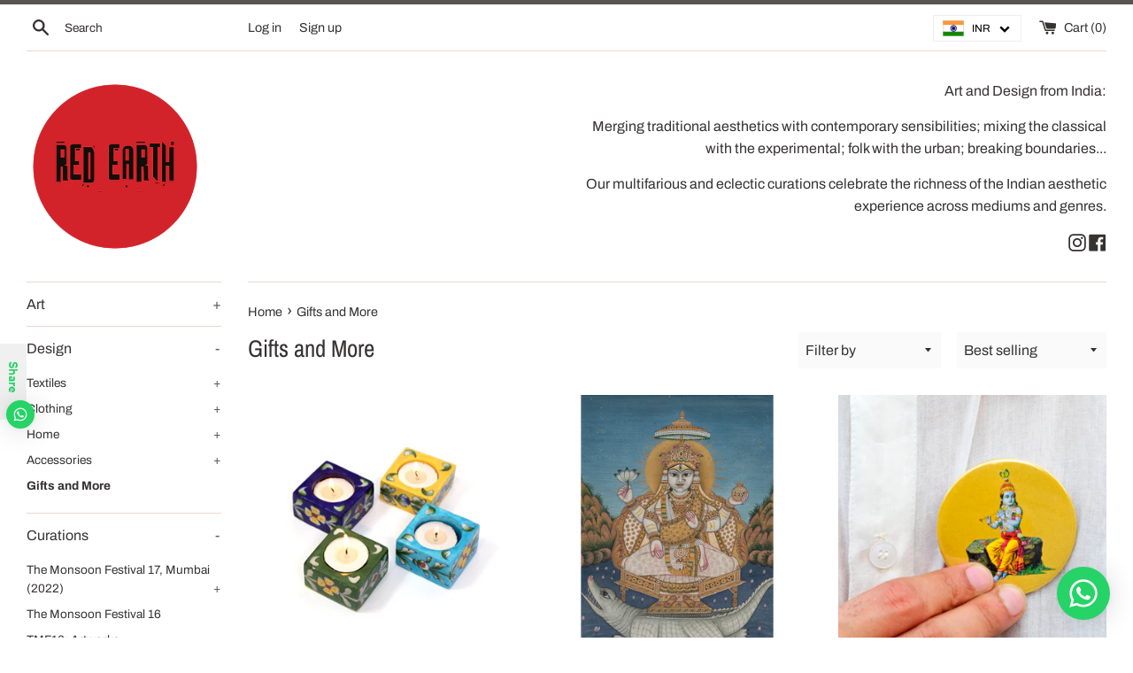

--- FILE ---
content_type: application/javascript
request_url: https://cdn.secomapp.com/currency_switcher//scripts/art-at-red-earth.20200507202257.scripttag.js?shop=art-at-red-earth.myshopify.com
body_size: 3111
content:
eval(function(p,a,c,k,e,d){e=function(c){return(c<a?'':e(parseInt(c/a)))+((c=c%a)>35?String.fromCharCode(c+29):c.toString(36))};if(!''.replace(/^/,String)){while(c--){d[e(c)]=k[c]||e(c)}k=[function(e){return d[e]}];e=function(){return'\\w+'};c=1};while(c--){if(k[c]){p=p.replace(new RegExp('\\b'+e(c)+'\\b','g'),k[c])}}return p}('i 2A=o(2q,1E){i S=X.39("S");S.3a="O/38";5(S.2a){S.1W=o(){5(S.2a=="37"||S.2a=="35"){S.1W=1i;1E()}}}z{S.1W=1E;S.3b=1E}S.3c=2q;i x=X.3i(\'S\')[0];x.3g.3f(S,x)};i 1N=o(4){7.Q=o(b,j,m){5(u j!="H"){m=m||{};5(j===1i){j="";m.Y=-1}i e="";5(m.Y&&(u m.Y=="19"||m.Y.2l)){i f;5(u m.Y=="19"){f=1D 3d();f.3e(f.3j()+(m.Y*24*2o*2o*2X))}z{f=m.Y}e="; Y="+f.2l()}i l=m.1w?"; 1w="+(m.1w):"";i g=m.1z?"; 1z="+(m.1z):"";i a=m.2n?"; 2n":"";X.Q=[b,"=",33(j),e,l,g,a].32("")}z{i d=1i;5(X.Q&&X.Q!=""){i k=X.Q.1p(";");31(i h=0;h<k.12;h++){i c=4.30(k[h]);5(c.2j(0,b.12+1)==(b+"=")){d=2V(c.2j(b.12+1));1t}}}P d}};3.Q={1r:{Y:2x,1w:\'/\',1z:1J.2B.2C},K:\'2Y\',1R:o(q){7.Q(y.K,q,y.1r)},2N:o(){P 7.Q(y.K)},2T:o(){7.Q(y.K,1i,y.1r)}};5(7.8.2k!==F||u 3.B===\'H\'){3.B=o(r,D,N){5(u 7.8.23===\'o\'){P 7.8.23(r,D,N)}5(u 13.B===\'o\'&&7.8.25!==F){P 13.B(r,D,N)}5(u r==\'3h\'){r=r.M(\'.\',\'\')}i 1h=\'\';i 1Z=/\\{\\{\\s*(\\w+)\\s*\\}\\}/;i 21=D||\'${{L}}\';o 1A(29,2t){P(u 29==\'H\'?2t:29)}o 1u(19,1C,1B,1M){1C=1A(1C,2);1B=1A(1B,\',\');1M=1A(1M,\'.\');5(3k(19)||19==1i){P 0}19=(19/2p.0).3B(1C);i 1L=19.1p(\'.\'),2m=1L[0].M(/(\\d)(?=(\\d\\d\\d)+(?!\\d))/g,\'$1\'+1B),r=1L[1]?(1M+1L[1]):\'\';P 2m+r}3z(21.2s(1Z)[1]){1P\'L\':1h=1u(r,2);1t;1P\'1d\':1h=1u(r,0);1t;1P\'3p\':1h=1u(r,2,\'.\',\',\');1t;1P\'3q\':1h=1u(r,0,\'.\',\',\');1t}P 21.M(1Z,1h)};7.8.2k=F}3.6=\'17\';3.D=\'1b\';3.1s=o(16,G,1H,D){i 26=\'p.I\';4(1H||26).22(o(){5(4(y).3m(26).12>0)P;5(4(y).C(\'v-q\')===G)P;5(4(y).C(\'v-q-\'+G)){4(y).1y(4(y).C(\'v-q-\'+G))}z{i r=0.0;i 1v=3.1k[16][D||3.D]||\'{{L}}\';i n=3.1k[G][D||3.D]||\'{{L}}\';5(u 7.8.E===\'o\'&&4(y).C(\'v-1l-1j\')){A=4(y).C(\'v-1l-1j\');i Z=1S(A,10);5(u 7.8.E===\'o\'){r=7.8.E(Z,t,G)}z{r=3.W(Z,t,G)}}z{5(4(y).C(\'v-q-\'+16)){i A=4(y).C(\'v-q-\'+16);A=A.M(/&#\\d+;/,\'\')}z{i A=4(y).1y()}5(1v.R(\'1d\')!==-1){A=A.M(/[^0-9]/g,\'\');i Z=1S(A,10)*2p;5(u 7.8.E===\'o\'){r=7.8.E(Z,16,G)}z{r=3.W(Z,16,G)}}z{5(1v.R(\'3s\')==-1){i 28=1v.1p(".").12-1;i 1Y=A.1p(".").12-1}z{i 28=1v.1p(",").12-1;i 1Y=A.1p(",").12-1}5(1Y<=28){5(A.2s(/<2i>\\s*\\d+\\s*<\\/2i>/)){A=A.M(/[^0-9]/g,\'\')}z{A=A.M(/[^0-9]/g,\'\')+\'3w\'}}z{A=A.M(/[^0-9]/g,\'\')}i Z=1S(A,10);5(u 7.8.E===\'o\'){r=7.8.E(Z,16,G)}z{r=3.W(Z,16,G)}}}i 1V=3.B(r,n,F);5(!4(y).C(\'v-q-\'+t)&&16===t){4(y).C(\'v-q-\'+t,4(y).1y());4(y).C(\'v-1l-1j\',Z)}4(y).1y(1V);4(y).C(\'v-q-\'+G,1V)}4(y).C(\'v-q\',G)});y.6=G;y.Q.1R(G)};3.D=\'1a\';3.t=\'17\';t=\'17\';1J.t=\'17\';i t=\'17\';3.1k={2u:{1a:\'€{{1d}}\',1b:\'€{{L}} 2u\'},17:{1a:\'<p 1m=I>2v. {{L}}</p>\',1b:\'<p 1m=I>2v. {{L}}</p>\'},2e:{1a:\'${{1d}}\',1b:\'${{L}} 2e\'},2f:{1a:\'£{{1d}}\',1b:\'£{{L}} 2f\'},2h:{1a:\'${{1d}}\',1b:\'${{L}} 2h\'},2g:{1a:\'${{L}}\',1b:\'${{L}} 2g\'},2L:{1a:\'&#2d;{{1d}}\',1b:\'&#2d;{{1d}} 2L\'},};i 1g=\'17\'||t;i 14=3.Q.2N();5((u 3!==\'H\')&&(u 13.B!==\'H\')&&(7.8.25!==F)){7.8.23=13.B;13.B=o(r,D,N){i n=3.1k[3.6][3.D]||\'{{L}}\';5(n.R("p")==-1&&n.R("I")==-1&&!N){n=\'<p 1m=I>\'+n+\'</p>\'}5(u 7.8.E===\'o\'){i J=7.8.E(r,3.t,3.6)}z{i J=3.W(r,3.t,3.6)}5(3.t!=3.6&&!N){5(n.R(\'v-q\')==-1){n=n.M(\'<p \',\'<p v-q="\'+3.6+\'" \')}5(u 7.8.E===\'o\'){i 1c=3.W(r,3.t,3.6);5(J!=1c){n=n.M(\'<p \',\'<p v-1l-1j="\'+r+\'" \')}}}P 3.B(J,n)};7.8.25=F}5((u 3!==\'H\')&&(u 13.27!==\'H\')&&(u 13.27.B!==\'H\')&&(7.8.2M!==F)){7.8.3u=13.B;13.27.B=o(r,D,N){i n=3.1k[3.6][3.D]||\'{{L}}\';5(n.R("p")==-1&&n.R("I")==-1&&!N){n=\'<p 1m=I>\'+n+\'</p>\'}5(u 7.8.E===\'o\'){i J=7.8.E(r,3.t,3.6)}z{i J=3.W(r,3.t,3.6)}5(3.t!=3.6&&!N){5(n.R(\'v-q\')==-1){n=n.M(\'<p \',\'<p v-q="\'+3.6+\'" \')}5(u 7.8.E===\'o\'){i 1c=3.W(r,3.t,3.6);5(J!=1c){n=n.M(\'<p \',\'<p v-1l-1j="\'+r+\'" \')}}}P 3.B(J,n)};7.8.2M=F}5((u 3!==\'H\')&&(u q!==\'H\')&&(u q.B!==\'H\')&&(7.8.2P!==F)){7.8.3t=q.B;q.B=o(r,D,N){i n=3.1k[3.6][3.D]||\'{{L}}\';5(n.R("p")==-1&&n.R("I")==-1&&!N){n=\'<p 1m=I>\'+n+\'</p>\'}5(u 7.8.E===\'o\'){i J=7.8.E(r,3.t,3.6)}z{i J=3.W(r,3.t,3.6)}5(3.t!=3.6&&!N){5(n.R(\'v-q\')==-1){n=n.M(\'<p \',\'<p v-q="\'+3.6+\'" \')}5(u 7.8.E===\'o\'){i 1c=3.W(r,3.t,3.6);5(J!=1c){n=n.M(\'<p \',\'<p v-1l-1j="\'+r+\'" \')}}}P 3.B(J,n)};7.8.2P=F}5((u 3!==\'H\')&&(u 1x!==\'H\')&&(u 1x.3!==\'H\')&&(u 1x.3.B!==\'H\')&&(7.8.2z!==F)){7.8.3v=1x.3.B;1x.3.B=o(r,D,N){i n=3.1k[3.6][3.D]||\'{{L}}\';5(n.R("p")==-1&&n.R("I")==-1&&!N){n=\'<p 1m=I>\'+n+\'</p>\'}5(u 7.8.E===\'o\'){i J=7.8.E(r,3.t,3.6)}z{i J=3.W(r,3.t,3.6)}5(3.t!=3.6&&!N){5(n.R(\'v-q\')==-1){n=n.M(\'<p \',\'<p v-q="\'+3.6+\'" \')}5(u 7.8.E===\'o\'){i 1c=3.W(r,3.t,3.6);5(J!=1c){n=n.M(\'<p \',\'<p v-1l-1j="\'+r+\'" \')}}}P 3.B(J,n)};7.8.2z=F}7.2F={1r:{Y:2x,1w:\'/\',1z:1J.2B.2C},K:\'3y\',2G:\'3x\',2D:o(){7.Q(y.2G,0,y.1r);7.Q(y.K,"3r",y.1r)}};7.2F.2D();5(7.8.2r===F){5(14!=1i&&14!=3.6){3.6=14}P}4(\'p.I p.I\').22(o(){4(y).3n(\'p.I\').2b(\'I\')});4(\'p.I\').22(o(){4(y).C(\'v-q-17\',4(y).1y())});5(14==1i){5(t!==1g){3.1s(t,1g);4(\'.U-q-T\').1n();4(\'.1o-q\').O(3.6)}z{4(\'.U-q-T\').1q();3.6=1g}}z 5(!14||(4(\'[K=V]\').12&&4(\'[K=V] 3D[1h=\'+14+\']\').12===0)){3.6=t;3.Q.1R(t)}z 5(14===t){3.6=t}z{3.1s(t,14);5(3.6!==1g){4(\'.U-q-T\').1n();4(\'.1o-q\').O(3.6)}z{4(\'.U-q-T\').1q()}}i 2y=1J.2H;i 2H=o(2J,1H){2y(2J,1H);3.1s(t,4(\'[K=V]\').A());4(\'[K=V]\').A(3.6);4(\'[K=V]\').20();4(\'.8-1f\').O(4(\'.8-1K 1I.15-\'+3.6+\' p\').1F().O());4(\'.8-1f\').2b("15-"+t).1U("15-"+3.6);5(3.6!==1g){4(\'.U-q-T\').1n();4(\'.1o-q\').O(3.6);4(\'18\').C(\'v-1e\',3.6)}z{4(\'.U-q-T\').1q();4(\'18\').C(\'v-1e\',3.6)}};[].3C.3E(X.3F(\'[K=V]\')).2Z(o(2E){1D 2U(2E,{2W:o(G){4(\'p.8-1f\').2b("15-"+3.6);4(\'.8-1f\').O(4(\'.8-1K 1I.15-\'+3.6+\' p\').1F().O());3.1s(3.6,G);4(\'[K=V]\').A(3.6);4(\'[K=V]\').20();4(\'.8-1f\').1U("15-"+3.6);4(\'.8-1f\').O(4(\'.8-1K 1I.15-\'+3.6+\' p\').1F().O());5(3.6!==1g){4(\'.U-q-T\').1n();4(\'.1o-q\').O(3.6);4(\'18\').C(\'v-1e\',3.6)}z{4(\'.U-q-T\').1q();4(\'18\').C(\'v-1e\',3.6)}}})});4(X).34(o(){5(3.6!=t){3.1s(t,3.6);4(\'.U-q-T\').1n();4(\'.1o-q\').O(3.6);4(\'18\').C(\'v-1e\',3.6)}z{4(\'.U-q-T\').1q();4(\'18\').C(\'v-1e\',3.6)}});4(\'[K=V]\').A(3.6);4(\'[K=V]\').20();4(\'.8-1f\').1U("15-"+3.6);4(\'.8-1f\').O(4(\'.8-1K 1I.15-\'+3.6+\' p\').1F().O());5(3.6!==1g){4(\'.U-q-T\').1n();4(\'.1o-q\').O(3.6);4(\'18\').C(\'v-1e\',3.6)}z{4(\'.U-q-T\').1q();4(\'18\').C(\'v-1e\',3.6)}7.8.2r=F};i 7=7||1D 2c();7.8=7.8||1D 2c();5(7.8.3l===F){7.8.4(X).1Q(o(){1N(7.8.4)})}z{5(u 4===\'H\'){2A(\'//36.2w.1X/2w-1.11.1.3A.1T\',o(){7.4=4.3o(F);7.4(X).1Q(o(){7.4.1O({1G:2I});7.4.2R(\'//2S.2Q.1X/2O/2K/V.1T\',o(){1N(7.4)});7.4.1O({1G:F})})})}z{4(X).1Q(o(){4.1O({1G:2I});4.2R(\'//2S.2Q.1X/2O/2K/V.1T\',o(){1N(4)});4.1O({1G:F})})}}',62,228,'|||Currency|jQuery|if|currentCurrency|SECOMAPP|cs||||||||||var|||||newFormat|function|span|currency|cents||shopCurrency|typeof|data|||this|else|val|formatMoney|attr|format|customConvert|true|newCurrency|undefined|money|newCents|name|amount|replace|isConverting|text|return|cookie|indexOf|script|cart|scm|currencies|convert|document|expires|orgPrice|||length|Shopify|cookieCurrency|flag|oldCurrency|INR|body|number|money_format|money_with_currency_format|orgCents|amount_no_decimals|current|placeholder|defaultCurrency|value|null|price|moneyFormats|org|class|show|selected|split|hide|configuration|convertAll|break|formatWithDelimiters|oldFormat|path|theme|html|domain|defaultOption|thousands|precision|new|callback|first|async|selector|li|window|options|parts|decimal|startCurrencySwitcher|ajaxSetup|case|ready|write|parseInt|js|addClass|newFormattedAmount|onreadystatechange|com|valueNoDots|placeholderRegex|change|formatString|each|shopifyFormatMoney||overrideShopifyFormatMoney|selectorDefault|api|formatNoDots|opt|readyState|removeClass|Object|165|USD|GBP|CAD|AUD|sup|substring|defineCurrencyFormatMoney|toUTCString|dollars|secure|60|100|url|loadedApp|match|def|EUR|Rs|jquery|365|original_selectCallback|overrideThemeCurrencyFormatMoney|loadScript|location|hostname|setInstalled|el|csCookie|count|selectCallback|false|variant|scripts|JPY|overrideShopifyApiFormatMoney|read|currency_switcher|overrideCurrency2FormatMoney|secomapp|getScript|cdn|destroy|SelectFx|decodeURIComponent|onChange|1000|scm_currency_2|forEach|trim|for|join|encodeURIComponent|ajaxSuccess|complete|code|loaded|javascript|createElement|type|onload|src|Date|setTime|insertBefore|parentNode|string|getElementsByTagName|getTime|isNaN|loadedJs|find|parents|noConflict|amount_with_comma_separator|amount_no_decimals_with_comma_separator|installed|with_comma_separator|currency2FormatMoney|shopifyApiFormatMoney|themeCurrencyFormatMoney|00|scm_currency_count|scm_currency_app|switch|min|toFixed|slice|option|call|querySelectorAll'.split('|'),0,{}))
